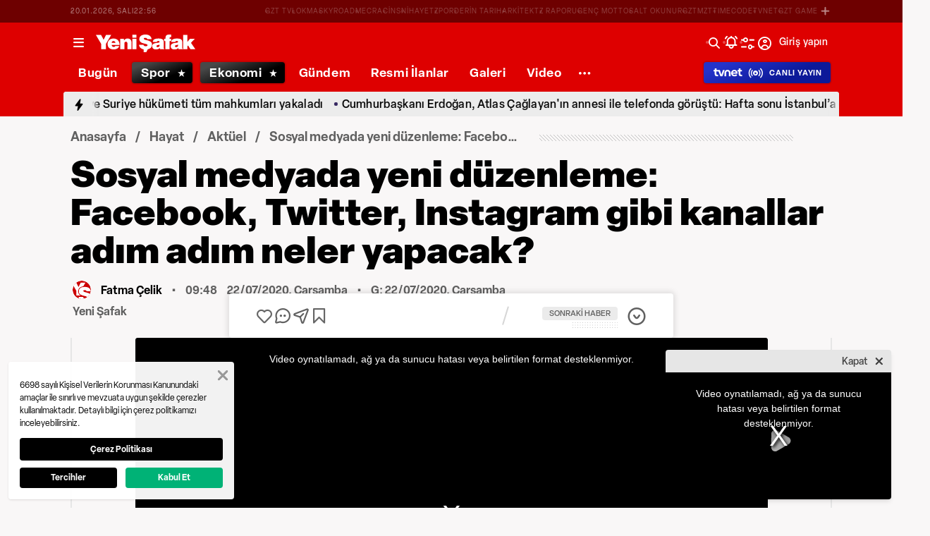

--- FILE ---
content_type: text/html; charset=utf-8
request_url: https://www.google.com/recaptcha/api2/aframe
body_size: 150
content:
<!DOCTYPE HTML><html><head><meta http-equiv="content-type" content="text/html; charset=UTF-8"></head><body><script nonce="vaz1yi1sCDhSPeuvUQ54eg">/** Anti-fraud and anti-abuse applications only. See google.com/recaptcha */ try{var clients={'sodar':'https://pagead2.googlesyndication.com/pagead/sodar?'};window.addEventListener("message",function(a){try{if(a.source===window.parent){var b=JSON.parse(a.data);var c=clients[b['id']];if(c){var d=document.createElement('img');d.src=c+b['params']+'&rc='+(localStorage.getItem("rc::a")?sessionStorage.getItem("rc::b"):"");window.document.body.appendChild(d);sessionStorage.setItem("rc::e",parseInt(sessionStorage.getItem("rc::e")||0)+1);localStorage.setItem("rc::h",'1768949776679');}}}catch(b){}});window.parent.postMessage("_grecaptcha_ready", "*");}catch(b){}</script></body></html>

--- FILE ---
content_type: text/plain; charset=utf-8
request_url: https://firestore.googleapis.com/google.firestore.v1.Firestore/Listen/channel?VER=8&database=projects%2Fearnest-radio-636%2Fdatabases%2F(default)&RID=69898&CVER=22&X-HTTP-Session-Id=gsessionid&zx=vthdxrwrk35p&t=1
body_size: -133
content:
51
[[0,["c","w55FL4KpDLlbwcu4G78jug","",8,12,30000]]]
